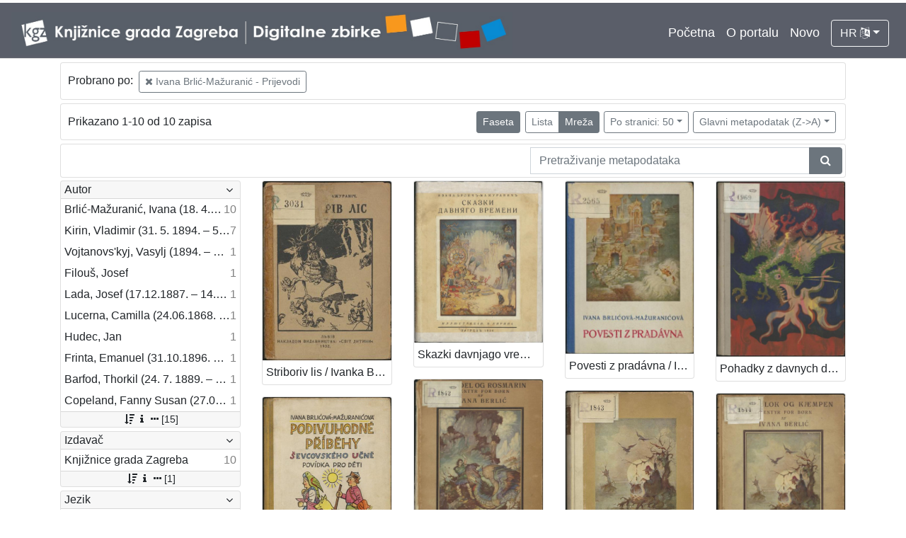

--- FILE ---
content_type: text/html; charset=UTF-8
request_url: https://digitalnezbirke.kgz.hr/?pr=l&mrf%5B10234%5D%5B19779%5D=a&view=grid&page=1&ps=50&oby=rmr&obyt=d
body_size: 4466
content:
<!DOCTYPE html><html lang="hr"><head><title>Digitalne zbirke Knjižnica grada Zagreba</title><meta name="viewport" content="width=device-width, initial-scale=1"><link href="./lib/font-awesome/4.7.0/css/font-awesome.min.css" rel="stylesheet"><link rel="stylesheet" href="https://cdn.jsdelivr.net/npm/bootstrap@4.5.3/dist/css/bootstrap.min.css" integrity="sha384-TX8t27EcRE3e/ihU7zmQxVncDAy5uIKz4rEkgIXeMed4M0jlfIDPvg6uqKI2xXr2" crossorigin="anonymous"><script src="https://code.jquery.com/jquery-3.5.1.min.js" integrity="sha256-9/aliU8dGd2tb6OSsuzixeV4y/faTqgFtohetphbbj0=" crossorigin="anonymous"></script><script src="https://cdn.jsdelivr.net/npm/bootstrap@4.5.3/dist/js/bootstrap.bundle.min.js" integrity="sha384-ho+j7jyWK8fNQe+A12Hb8AhRq26LrZ/JpcUGGOn+Y7RsweNrtN/tE3MoK7ZeZDyx" crossorigin="anonymous"></script><link href="./public/core/css/indigo.css?_v102" rel="stylesheet"><link href="./public/core/css/header.css?_v102" rel="stylesheet"><link href="./public/core/css/footer.css?_v102" rel="stylesheet"><link href="./public/core/css/indigoLogo.css?_=2" rel="stylesheet"><link href="./public/core/css/infoToolbar.css?_v102" rel="stylesheet"><link href="./public/core/css/queryToolbar.css?_v102" rel="stylesheet"><link href="./public/core/css/recordViewer.css?_v102" rel="stylesheet"><link href="./public/core/css/popover.css?_v102" rel="stylesheet"><link href="./public/core/css/pagination.css?_v102" rel="stylesheet"><link href="./public/core/css/spinners/line-scale.css?_v102" rel="stylesheet"><link href="./public/core/css/facet.css?_v102" rel="stylesheet"><link href="./public/core/css/singleFacet.css?_v102" rel="stylesheet"><link href="./public/core/css/singleFacetCheckbox.css?_v102" rel="stylesheet"><link href="./public/core/css/singleFacetInfo.css?_v102" rel="stylesheet"><link href="./public/core/css/recordInfo.css?_v102" rel="stylesheet"><link href="./public/core/css/navigationDrawer.css?_v102" rel="stylesheet"><link href="./public/core/css/infoToolbarWithFacet.css?_v102" rel="stylesheet"><link href="./public/core/css/masonryRecordList.css?_v102" rel="stylesheet"><link href="./public/core/css/modal.css?_v102" rel="stylesheet"><link href="./public/portal/css/main.css?_v102" rel="stylesheet"></head><body><div class="indigo-navigation-drawer"><div class="indigo-navigation-drawer-toolbar"><button class="btn btn-sm btn-secondary indigo-navigation-drawer-close-button" onclick="Indigo.Front.NavigationDrawer.toggleDrawer();"><i class="fa fa-times"></i></button></div><div class="indigo-navigation-drawer-content"></div></div><nav class="navbar navbar-expand-lg navbar-dark indigo-navbar"><a class="navbar-brand" href="./"><img class="indigo-navbar-logo" src="./public/portal/img/DZB_Portal_Naslovna traka_Izmjene_2019_crop.jpg"></a><button class="navbar-toggler indigo-toggle-button" type="button" data-toggle="collapse" data-target="#indigo-toggle-btn"><span class="navbar-toggler-icon"></span></button><div class="navbar-collapse justify-content-end collapse" id="indigo-toggle-btn"><ul class="navbar-nav"><li class="nav-item indigo-navbar-nav-item"><a class="indigo-navbar-option" href="./">Početna</a></li><li class="nav-item indigo-navbar-nav-item"><a class="indigo-navbar-option" href="./?ct2=portal">O portalu</a></li><li class="nav-item indigo-navbar-nav-item"><a class="indigo-navbar-option" href="./?pr=l&filter=10077&oby=timec&obyt=d">Novo</a></li><li class="nav-item indigo-navbar-nav-item"><div class="dropdown indigo-dropdown"><button class="btn btn-outline-light dropdown-toggle indigo-dropdown-toggle-button" type="button" data-toggle="dropdown">HR <i class="fa fa-language"></i></button><div class="dropdown-menu dropdown-menu-right indigo-dropdown-menu"><a class="dropdown-item indigo-dropdown-item" href="./?locale=ls&lc=hr">Hrvatski (HR)</a><a class="dropdown-item indigo-dropdown-item" href="./?locale=ls&lc=en">English (EN)</a></div></div></li></ul></div></nav><div class="container-lg indigo-container"><div class="card card-body indigo-query-toolbar"><div class="row"><div class="col-12" style="line-height:2">Probrano po: <a class="btn btn-sm btn-outline-secondary mx-1" href="./?pr=l&view=grid&page=1&ps=50&oby=rmr&obyt=d" title="Nakladnička cjelina"><i class="fa fa-times"></i> Ivana Brlić-Mažuranić - Prijevodi</a></div></div></div><div class="card card-body indigo-infotoolbar"><div class="row"><div class="col-md-4 col-sm-12 indigo-infotoolbar-text">Prikazano 1-10 od 10 zapisa</div><div class="col-md-8 col-sm-12 indigo-infotoolbar-action"><div class="btn btn-sm btn-secondary" onclick="Indigo.Front.Facet.toggle(); Indigo.Front.Facet.toggleDrawerForFacets();" id="facet_toggle_button">Faseta</div><div class="btn-group indigo-infotoolbar-btn-group"><a class="btn btn-sm btn-outline-secondary" href="./?pr=l&mrf%5B10234%5D%5B19779%5D=a&view=list&page=1&ps=50&oby=rmr&obyt=d">Lista</a><a class="btn btn-sm btn-secondary" href="./?pr=l&mrf%5B10234%5D%5B19779%5D=a&view=grid&page=1&ps=50&oby=rmr&obyt=d">Mreža</a></div><div class="dropdown indigo-pagesize-dropdown"><button class="btn btn-sm btn-outline-secondary dropdown-toggle indigo-pagesize-dropdown-toggle-button" type="button" data-toggle="dropdown">Po stranici: 50</button><div class="dropdown-menu indigo-pagesize-dropdown-menu"><a class="dropdown-item indigo-pagesize-dropdown-item" href="./?pr=l&mrf%5B10234%5D%5B19779%5D=a&view=grid&page=1&oby=rmr&obyt=d&ps=10">10</a><a class="dropdown-item indigo-pagesize-dropdown-item" href="./?pr=l&mrf%5B10234%5D%5B19779%5D=a&view=grid&page=1&oby=rmr&obyt=d&ps=25">25</a><a class="dropdown-item indigo-pagesize-dropdown-item" href="./?pr=l&mrf%5B10234%5D%5B19779%5D=a&view=grid&page=1&oby=rmr&obyt=d&ps=50">50</a><a class="dropdown-item indigo-pagesize-dropdown-item" href="./?pr=l&mrf%5B10234%5D%5B19779%5D=a&view=grid&page=1&oby=rmr&obyt=d&ps=100">100</a></div></div><div class="dropdown indigo-sort-dropdown"><button class="btn btn-sm btn-outline-secondary dropdown-toggle indigo-sort-dropdown-toggle-button" type="button" data-toggle="dropdown">Glavni metapodatak (Z->A)</button><div class="dropdown-menu dropdown-menu-right indigo-sort-dropdown-menu"><a class="dropdown-item indigo-sort-dropdown-item" href="./?pr=l&mrf%5B10234%5D%5B19779%5D=a&view=grid&page=1&ps=50&oby=rmr&obyt=a">Glavni metapodatak (A->Z)</a><a class="dropdown-item indigo-sort-dropdown-item" href="./?pr=l&mrf%5B10234%5D%5B19779%5D=a&view=grid&page=1&ps=50&oby=rmr&obyt=d">Glavni metapodatak (Z->A)</a></div></div></div></div></div><div class="card card-body p-1 mb-1"><div class="row d-flex justify-content-end"><div class="col-sm-12 col-md-5"><div class="indigo-searchbar"><form method="get" autocomplete="off" id="indigo_searchbar_form"><div class="input-group"><input type="hidden" name="pr" value="l"><input class="form-control indigo-searchbar-input" type="text" name="msq" placeholder="Pretraživanje metapodataka" onfocus="this.select();" required="required"><input type="hidden" name="view" value="grid"><input type="hidden" name="mrf[10234][19779]" value="a"><input type="hidden" name="view" value="grid"><input type="hidden" name="page" value="1"><input type="hidden" name="ps" value="50"><input type="hidden" name="oby" value="rmr"><input type="hidden" name="obyt" value="d"><div class="input-group-append indigo-searchbar-button-holder"><button class="btn btn-secondary indigo-searchbar-button" type="submit" title="Pretraži"><i class="fa fa-search fa-fw"></i></button></div></div></form></div></div></div></div><div class="row"><div class="d-none d-md-block col-3 indigo-record-list-facet" data-route="./api.php?pr=facets&mrf%5B10234%5D%5B19779%5D=a&view=grid&page=1&ps=50&oby=rmr&obyt=d"></div><div class="col indigo-record-list-items"><div class="indigo-masonry-container row"><div class="grid-size col-md-3 col-sm-4 col-6"></div><div class="grid-item col-md-3 col-sm-4 col-6"><div class="card"><a href="./?pr=i&id=19950"><img class="card-img-top indigo-masonry-item-image" src="https://digitalnezbirke.kgz.hr/rdfcgtv/rep/5/8d/g31/58dg31t2419r.jpg" alt="./public/core/img/default_03.png"></a><a class="card-body text-truncate indigo-masonry-item-title" href="./?pr=i&id=19950" data-toggle="tooltip" title="Striboriv lis / Ivanka Brlič-Mažuranič">Striboriv lis / Ivanka Brlič-Mažuranič</a></div></div><div class="grid-item col-md-3 col-sm-4 col-6"><div class="card"><a href="./?pr=i&id=19949"><img class="card-img-top indigo-masonry-item-image" src="https://digitalnezbirke.kgz.hr/rdfcgtv/rep/a/ro/p71/arop71udleg8.jpg" alt="./public/core/img/default_03.png"></a><a class="card-body text-truncate indigo-masonry-item-title" href="./?pr=i&id=19949" data-toggle="tooltip" title="Skazki davnjago vremeni / Ivana Brlič' - Mažuranič'">Skazki davnjago vremeni / Ivana Brlič' - Mažuranič'</a></div></div><div class="grid-item col-md-3 col-sm-4 col-6"><div class="card"><a href="./?pr=i&id=19948"><img class="card-img-top indigo-masonry-item-image" src="https://digitalnezbirke.kgz.hr/rdfcgtv/repd/r/z2/dli/rz2dlilj24vr.jpg" alt="./public/core/img/default_03.png"></a><a class="card-body text-truncate indigo-masonry-item-title" href="./?pr=i&id=19948" data-toggle="tooltip" title="Povesti z pradávna / Ivana Brlićova-Mažuranićova">Povesti z pradávna / Ivana Brlićova-Mažuranićova</a></div></div><div class="grid-item col-md-3 col-sm-4 col-6"><div class="card"><a href="./?pr=i&id=20010"><img class="card-img-top indigo-masonry-item-image" src="https://digitalnezbirke.kgz.hr/rdfcgtv/rep/6/r9/zam/6r9zamtm49o8.jpg" alt="./public/core/img/default_03.png"></a><a class="card-body text-truncate indigo-masonry-item-title" href="./?pr=i&id=20010" data-toggle="tooltip" title="Pohadky z davnych dob / Ivana Brlićova - Mažuranićova ; z chorvatštiny preložil Jan Hudec ; ilustroval Emanuel Frinta">Pohadky z davnych dob / Ivana Brlićova - Mažuranićova ; z chorvatštiny preložil Jan Hudec ; ilustroval Emanuel Frinta</a></div></div><div class="grid-item col-md-3 col-sm-4 col-6"><div class="card"><a href="./?pr=i&id=19951"><img class="card-img-top indigo-masonry-item-image" src="https://digitalnezbirke.kgz.hr/rdfcgtv/rep/j/8v/og6/j8vog6s7ld9r.jpg" alt="./public/core/img/default_03.png"></a><a class="card-body text-truncate indigo-masonry-item-title" href="./?pr=i&id=19951" data-toggle="tooltip" title="Podivuhodné příběhy ševcovského : učně povídka pro děti / Ivana Brlićova-Mažuranićova">Podivuhodné příběhy ševcovského : učně povídka pro děti / Ivana Brlićova-Mažuranićova</a></div></div><div class="grid-item col-md-3 col-sm-4 col-6"><div class="card"><a href="./?pr=i&id=20012"><img class="card-img-top indigo-masonry-item-image" src="https://digitalnezbirke.kgz.hr/rdfcgtv/rep/z/83/a7k/z83a7kcmn1g8.jpg" alt="./public/core/img/default_03.png"></a><a class="card-body text-truncate indigo-masonry-item-title" href="./?pr=i&id=20012" data-toggle="tooltip" title="Lavendel og Rosmarin / Ivana Berlić-Mažuranić ; [autoriseret oversoettelse ved Thorkil Barfod] ; illustrationer af Vladimir Kirin">Lavendel og Rosmarin / Ivana Berlić-Mažuranić ; [autoriseret oversoettelse ved Thorkil Barfod] ; illustrationer af Vladimir Kirin</a></div></div><div class="grid-item col-md-3 col-sm-4 col-6"><div class="card"><a href="./?pr=i&id=19930"><img class="card-img-top indigo-masonry-item-image" src="https://digitalnezbirke.kgz.hr/rdfcgtv/rep/j/8v/og6/j8vog6s74bkr.jpg" alt="./public/core/img/default_03.png"></a><a class="card-body text-truncate indigo-masonry-item-title" href="./?pr=i&id=19930" data-toggle="tooltip" title="Lavendel och Rosmarin : sagor för stora och smaa / Ivana Berlić">Lavendel och Rosmarin : sagor för stora och smaa / Ivana Berlić</a></div></div><div class="grid-item col-md-3 col-sm-4 col-6"><div class="card"><a href="./?pr=i&id=19929"><img class="card-img-top indigo-masonry-item-image" src="https://digitalnezbirke.kgz.hr/rdfcgtv/rep/9/r6/kzm/9r6kzmcv2z28.jpg" alt="./public/core/img/default_03.png"></a><a class="card-body text-truncate indigo-masonry-item-title" href="./?pr=i&id=19929" data-toggle="tooltip" title="Gyldenlok og Kaempen / Ivana Berlić-Mažuranić ; [kroatiske aeventyr i autoriseret oversoetteelse ved Gudrun Lohse] ; illustrationer af Vladimir Kirin">Gyldenlok og Kaempen / Ivana Berlić-Mažuranić ; [kroatiske aeventyr i autoriseret oversoetteelse ved Gudrun Lohse] ; illustrationer af Vladimir Kirin</a></div></div><div class="grid-item col-md-3 col-sm-4 col-6"><div class="card"><a href="./?pr=i&id=19924"><img class="card-img-top indigo-masonry-item-image" src="https://digitalnezbirke.kgz.hr/rdfcgtv/rep/z/r4/za6/zr4za6to4n9r.jpg" alt="./public/core/img/default_03.png"></a><a class="card-body text-truncate indigo-masonry-item-title" href="./?pr=i&id=19924" data-toggle="tooltip" title="Croatian tales of long ago / by Iv. Berlić-Mažuranić">Croatian tales of long ago / by Iv. Berlić-Mažuranić</a></div></div><div class="grid-item col-md-3 col-sm-4 col-6"><div class="card"><a href="./?pr=i&id=20006"><img class="card-img-top indigo-masonry-item-image" src="https://digitalnezbirke.kgz.hr/rdfcgtv/rep/a/ro/p71/arop71udzkd8.jpg" alt="./public/core/img/default_03.png"></a><a class="card-body text-truncate indigo-masonry-item-title" href="./?pr=i&id=20006" data-toggle="tooltip" title="Aus Urväterzeiten : Märchen aus kroatischer Urzeit / Ivana Berlitsch">Aus Urväterzeiten : Märchen aus kroatischer Urzeit / Ivana Berlitsch</a></div></div><script type="text/html" id="indigo-masonry-template"><div class="grid-item col-md-3 col-sm-4 col-6"><div class="card"><a href="{{recordIndex}}"><img class="card-img-top indigo-masonry-item-image" src="{{representation}}" alt="./public/core/img/default_03.png"></a><a class="card-body text-truncate indigo-masonry-item-title" href="{{recordIndex}}" data-toggle="tooltip" title="{{title}}">{{title}}</a></div></div></script><script type="text/html" id="indigo-masonry-route">./api.php?pr=masonry&mrf%5B10234%5D%5B19779%5D=a&view=grid&page=%7B%7Bpage%7D%7D&ps=50&oby=rmr&obyt=d</script></div></div></div></div><div class="indigo-footer"><div class="container"><div class="indigo-footer-before"><div class="row"><div class="col"><div><div class="indigo-footer-link"><div><a class="d-block my-2" href="./?ct2=accessibility">Izjava o pristupačnosti</a><a class="d-block my-2" href="./?ct2=portal">O portalu</a><a class="d-block my-2" href="./?ct2=terms">Uvjeti korištenja</a><a class="d-block my-2" href="./?ct2=linkovi">Linkovi</a><a class="d-block my-2" href="./?ct2=suradnici">Suradnici</a><a class="d-block my-2" href="./?ct2=impressum">Impressum</a><a class="d-block my-2" href="./?ct2=kontakt">Kontakt</a></div></div></div><div class="my-3 pt-3 d-flex align-items-center" style="border-top: 1px solid #FFF; font-size: 90%"><a class="p-1 mx-2" style="background: white" href="https://www.zagreb.hr/" target="_blank"><img style="height: 20px" src="./public/portal/img/grb-zg.jpg"></a><a class="p-1 mx-2" style="background: white" href="https://min-kulture.gov.hr/" target="_blank"><img style="height: 20px" src="./public/portal/img/grb-mk.jpg"></a><div class="mr-auto">Projekt Digitalizirana zagrebačka baština sufinanciran je sredstvima Grada Zagreba i Ministarstva kulture i medija Republike Hrvatske</div><a class="p-1 mx-2" style="background: white" href="https://citaj.hr/" target="_blank"><img style="height: 20px" src="./public/portal/img/godina-citanja.jpg"></a></div></div></div></div><div class="row"><div class="col-8 indigo-footer-left-col">© 2026 Digitalne zbirke Knjižnica grada Zagreba Sva prava pridržana</div><div class="col-4 text-right"><a class="in-logo p-1" href="http://www.eindigo.net/" title="Powered by Indigo" id="in_logo" target="_blank"><img class="in-logo-img" title="Powered by Indigo" src-trans="https://a.eindigo.net/cdn/eindigo/logo/indigo-gray.png" src-color="https://a.eindigo.net/cdn/eindigo/logo/indigo-color.png" src="https://a.eindigo.net/cdn/eindigo/logo/indigo-gray.png" alt="indigo"><span class="in-logo-inf">Powered by Indigo</span></a></div></div></div></div><div class="modal fade indigo-modal" tabindex="-1" id="indigo_modal"><div class="modal-dialog modal-lg indigo-modal-dialog"><div class="modal-content indigo-modal-content"></div></div></div><script src="./public/core/js/MultiClamp.min-2.0.2.js?_v102"></script><script src="./public/core/js/indigo.js?_v102"></script><script src="./public/core/js/indigoLogo.js?_v102"></script><script src="./public/core/js/popover.js?_v102"></script><script src="https://unpkg.com/vanilla-back-to-top@7.1.14/dist/vanilla-back-to-top.min.js"></script><script src="./public/core/js/backToTop.js?_v102"></script><script src="./public/core/js/facet.js?_v102"></script><script src="./public/core/js/singleFacetCheckbox.js?_v102"></script><script src="./public/core/js/navigationDrawer.js?_v102"></script><script src="https://unpkg.com/masonry-layout@4/dist/masonry.pkgd.min.js"></script><script src="https://unpkg.com/imagesloaded@4/imagesloaded.pkgd.min.js"></script><script src="https://unpkg.com/infinite-scroll@3/dist/infinite-scroll.pkgd.min.js"></script><script src="./public/core/js/masonry.js?_v102"></script><!-- Global site tag (gtag.js) - Google Analytics --><script async src="https://www.googletagmanager.com/gtag/js?id=UA-29182848-2"></script><script>window.dataLayer = window.dataLayer || [];function gtag(){dataLayer.push(arguments);}gtag('js', new Date());gtag('config', 'UA-29182848-2');</script></body></html>

--- FILE ---
content_type: text/html; charset=UTF-8
request_url: https://digitalnezbirke.kgz.hr/api.php?pr=facets&mrf%5B10234%5D%5B19779%5D=a&view=grid&page=1&ps=50&oby=rmr&obyt=d
body_size: 2661
content:
<div class="card indigo-facet"><div class="card-header indigo-facet-header d-flex justify-content-between" data-toggle="collapse" data-target=".f0" onclick="Indigo.Front.Facet.toggleCollapse(event);"><div class="indigo-facet-header-text">Autor</div><i class="fa fa-angle-down fa-fw indigo-facet-header-icon"></i></div><div class="collapse show f0"><div class="card-body indigo-facet-body"><a class="d-flex justify-content-between indigo-facet-item" href="./?pr=l&mrf%5B10234%5D%5B19779%5D=a&view=grid&page=1&ps=50&oby=rmr&obyt=d&fcc[10009][17128]=a&fc[10009][a17128]=fcc%5B10009%5D%5B17128%5D%3Da"><div class="indigo-facet-item-text">Brlić-Mažuranić, Ivana (18. 4. 1874. – 21. 9. 1938.)</div><div class="indigo-facet-item-count">10</div></a><a class="d-flex justify-content-between indigo-facet-item" href="./?pr=l&mrf%5B10234%5D%5B19779%5D=a&view=grid&page=1&ps=50&oby=rmr&obyt=d&fcc[10009][17262]=a&fc[10009][a17262]=fcc%5B10009%5D%5B17262%5D%3Da"><div class="indigo-facet-item-text">Kirin, Vladimir (31. 5. 1894. – 5. 10. 1963.)</div><div class="indigo-facet-item-count">7</div></a><a class="d-flex justify-content-between indigo-facet-item" href="./?pr=l&mrf%5B10234%5D%5B19779%5D=a&view=grid&page=1&ps=50&oby=rmr&obyt=d&fcc[10009][19953]=a&fc[10009][a19953]=fcc%5B10009%5D%5B19953%5D%3Da"><div class="indigo-facet-item-text">Vojtanovs'kyj, Vasylj (1894. – 29. 6. 1945.)</div><div class="indigo-facet-item-count">1</div></a><a class="d-flex justify-content-between indigo-facet-item" href="./?pr=l&mrf%5B10234%5D%5B19779%5D=a&view=grid&page=1&ps=50&oby=rmr&obyt=d&fcc[10009][19917]=a&fc[10009][a19917]=fcc%5B10009%5D%5B19917%5D%3Da"><div class="indigo-facet-item-text">Filouš, Josef</div><div class="indigo-facet-item-count">1</div></a><a class="d-flex justify-content-between indigo-facet-item" href="./?pr=l&mrf%5B10234%5D%5B19779%5D=a&view=grid&page=1&ps=50&oby=rmr&obyt=d&fcc[10009][19952]=a&fc[10009][a19952]=fcc%5B10009%5D%5B19952%5D%3Da"><div class="indigo-facet-item-text">Lada, Josef (17.12.1887. – 14.12.1957.)</div><div class="indigo-facet-item-count">1</div></a><a class="d-flex justify-content-between indigo-facet-item" href="./?pr=l&mrf%5B10234%5D%5B19779%5D=a&view=grid&page=1&ps=50&oby=rmr&obyt=d&fcc[10009][19911]=a&fc[10009][a19911]=fcc%5B10009%5D%5B19911%5D%3Da"><div class="indigo-facet-item-text">Lucerna, Camilla (24.06.1868. – 15.06.1963.)</div><div class="indigo-facet-item-count">1</div></a><a class="d-flex justify-content-between indigo-facet-item" href="./?pr=l&mrf%5B10234%5D%5B19779%5D=a&view=grid&page=1&ps=50&oby=rmr&obyt=d&fcc[10009][19918]=a&fc[10009][a19918]=fcc%5B10009%5D%5B19918%5D%3Da"><div class="indigo-facet-item-text">Hudec, Jan</div><div class="indigo-facet-item-count">1</div></a><a class="d-flex justify-content-between indigo-facet-item" href="./?pr=l&mrf%5B10234%5D%5B19779%5D=a&view=grid&page=1&ps=50&oby=rmr&obyt=d&fcc[10009][20008]=a&fc[10009][a20008]=fcc%5B10009%5D%5B20008%5D%3Da"><div class="indigo-facet-item-text">Frinta, Emanuel (31.10.1896. – 3.2.1970.)</div><div class="indigo-facet-item-count">1</div></a><a class="d-flex justify-content-between indigo-facet-item" href="./?pr=l&mrf%5B10234%5D%5B19779%5D=a&view=grid&page=1&ps=50&oby=rmr&obyt=d&fcc[10009][19916]=a&fc[10009][a19916]=fcc%5B10009%5D%5B19916%5D%3Da"><div class="indigo-facet-item-text">Barfod, Thorkil (24. 7. 1889. – 28. 11. 1947.)</div><div class="indigo-facet-item-count">1</div></a><a class="d-flex justify-content-between indigo-facet-item" href="./?pr=l&mrf%5B10234%5D%5B19779%5D=a&view=grid&page=1&ps=50&oby=rmr&obyt=d&fcc[10009][19912]=a&fc[10009][a19912]=fcc%5B10009%5D%5B19912%5D%3Da"><div class="indigo-facet-item-text">Copeland, Fanny Susan (27.09.1872. – 29.07.1970.)</div><div class="indigo-facet-item-count">1</div></a></div></div><div class="card-footer indigo-facet-footer collapse show f0"><a class="indigo-facet-item-more" href="./?pr=facet&mrf%5B10234%5D%5B19779%5D=a&view=grid&ps=50&oby=rmr&obyt=d&fid=10009&fc%5Bpager%5D%5Bsize%5D=30" title="Pokaži više" data-route="./api.php?pr=facet&mrf%5B10234%5D%5B19779%5D=a&view=grid&ps=50&oby=rmr&obyt=d&fid=10009&fc%5Bpager%5D%5Bsize%5D=30" data-toggle="modal" data-target="#indigo_modal" onclick="Indigo.Front.SingleFacetCheckbox.loadFacet(event);" data-facet="{&quot;label&quot;:&quot;Autor&quot;,&quot;facet_id&quot;:10009}"><i class="fa fa-sort-amount-desc fa-fw"></i><i class="fa fa-info fa-fw"></i><i class="fa fa-ellipsis-h fa-fw"></i>[15]</a></div></div><div class="card indigo-facet"><div class="card-header indigo-facet-header d-flex justify-content-between" data-toggle="collapse" data-target=".f1" onclick="Indigo.Front.Facet.toggleCollapse(event);"><div class="indigo-facet-header-text">Izdavač</div><i class="fa fa-angle-down fa-fw indigo-facet-header-icon"></i></div><div class="collapse show f1"><div class="card-body indigo-facet-body"><a class="d-flex justify-content-between indigo-facet-item" href="./?pr=l&mrf%5B10234%5D%5B19779%5D=a&view=grid&page=1&ps=50&oby=rmr&obyt=d&mr[17081]=a&fc[10006][a17081]=mr%5B17081%5D%3Da"><div class="indigo-facet-item-text">Knjižnice grada Zagreba</div><div class="indigo-facet-item-count">10</div></a></div></div><div class="card-footer indigo-facet-footer collapse show f1"><a class="indigo-facet-item-more" href="./?pr=facet&mrf%5B10234%5D%5B19779%5D=a&view=grid&ps=50&oby=rmr&obyt=d&fid=10006&fc%5Bpager%5D%5Bsize%5D=30" title="Pokaži više" data-route="./api.php?pr=facet&mrf%5B10234%5D%5B19779%5D=a&view=grid&ps=50&oby=rmr&obyt=d&fid=10006&fc%5Bpager%5D%5Bsize%5D=30" data-toggle="modal" data-target="#indigo_modal" onclick="Indigo.Front.SingleFacetCheckbox.loadFacet(event);" data-facet="{&quot;label&quot;:&quot;Izdava\u010d&quot;,&quot;facet_id&quot;:10006}"><i class="fa fa-sort-amount-desc fa-fw"></i><i class="fa fa-info fa-fw"></i><i class="fa fa-ellipsis-h fa-fw"></i>[1]</a></div></div><div class="card indigo-facet"><div class="card-header indigo-facet-header d-flex justify-content-between" data-toggle="collapse" data-target=".f2" onclick="Indigo.Front.Facet.toggleCollapse(event);"><div class="indigo-facet-header-text">Jezik</div><i class="fa fa-angle-down fa-fw indigo-facet-header-icon"></i></div><div class="collapse show f2"><div class="card-body indigo-facet-body"><a class="d-flex justify-content-between indigo-facet-item" href="./?pr=l&mrf%5B10234%5D%5B19779%5D=a&view=grid&page=1&ps=50&oby=rmr&obyt=d&mr[19932]=a&fc[10008][a19932]=mr%5B19932%5D%3Da"><div class="indigo-facet-item-text">danski</div><div class="indigo-facet-item-count">2</div></a><a class="d-flex justify-content-between indigo-facet-item" href="./?pr=l&mrf%5B10234%5D%5B19779%5D=a&view=grid&page=1&ps=50&oby=rmr&obyt=d&mr[19933]=a&fc[10008][a19933]=mr%5B19933%5D%3Da"><div class="indigo-facet-item-text">češki</div><div class="indigo-facet-item-count">2</div></a><a class="d-flex justify-content-between indigo-facet-item" href="./?pr=l&mrf%5B10234%5D%5B19779%5D=a&view=grid&page=1&ps=50&oby=rmr&obyt=d&mr[10025]=a&fc[10008][a10025]=mr%5B10025%5D%3Da"><div class="indigo-facet-item-text">engleski</div><div class="indigo-facet-item-count">1</div></a><a class="d-flex justify-content-between indigo-facet-item" href="./?pr=l&mrf%5B10234%5D%5B19779%5D=a&view=grid&page=1&ps=50&oby=rmr&obyt=d&mr[19931]=a&fc[10008][a19931]=mr%5B19931%5D%3Da"><div class="indigo-facet-item-text">švedski</div><div class="indigo-facet-item-count">1</div></a><a class="d-flex justify-content-between indigo-facet-item" href="./?pr=l&mrf%5B10234%5D%5B19779%5D=a&view=grid&page=1&ps=50&oby=rmr&obyt=d&mr[19934]=a&fc[10008][a19934]=mr%5B19934%5D%3Da"><div class="indigo-facet-item-text">slovački</div><div class="indigo-facet-item-count">1</div></a><a class="d-flex justify-content-between indigo-facet-item" href="./?pr=l&mrf%5B10234%5D%5B19779%5D=a&view=grid&page=1&ps=50&oby=rmr&obyt=d&mr[19937]=a&fc[10008][a19937]=mr%5B19937%5D%3Da"><div class="indigo-facet-item-text">ruski</div><div class="indigo-facet-item-count">1</div></a><a class="d-flex justify-content-between indigo-facet-item" href="./?pr=l&mrf%5B10234%5D%5B19779%5D=a&view=grid&page=1&ps=50&oby=rmr&obyt=d&mr[19936]=a&fc[10008][a19936]=mr%5B19936%5D%3Da"><div class="indigo-facet-item-text">ukrajinski</div><div class="indigo-facet-item-count">1</div></a><a class="d-flex justify-content-between indigo-facet-item" href="./?pr=l&mrf%5B10234%5D%5B19779%5D=a&view=grid&page=1&ps=50&oby=rmr&obyt=d&mr[10027]=a&fc[10008][a10027]=mr%5B10027%5D%3Da"><div class="indigo-facet-item-text">njemački</div><div class="indigo-facet-item-count">1</div></a></div></div><div class="card-footer indigo-facet-footer collapse show f2"><a class="indigo-facet-item-more" href="./?pr=facet&mrf%5B10234%5D%5B19779%5D=a&view=grid&ps=50&oby=rmr&obyt=d&fid=10008&fc%5Bpager%5D%5Bsize%5D=30" title="Pokaži više" data-route="./api.php?pr=facet&mrf%5B10234%5D%5B19779%5D=a&view=grid&ps=50&oby=rmr&obyt=d&fid=10008&fc%5Bpager%5D%5Bsize%5D=30" data-toggle="modal" data-target="#indigo_modal" onclick="Indigo.Front.SingleFacetCheckbox.loadFacet(event);" data-facet="{&quot;label&quot;:&quot;Jezik&quot;,&quot;facet_id&quot;:10008}"><i class="fa fa-sort-amount-desc fa-fw"></i><i class="fa fa-info fa-fw"></i><i class="fa fa-ellipsis-h fa-fw"></i>[8]</a></div></div><div class="card indigo-facet"><div class="card-header indigo-facet-header d-flex justify-content-between" data-toggle="collapse" data-target=".f3" onclick="Indigo.Front.Facet.toggleCollapse(event);"><div class="indigo-facet-header-text">Mjesto izdanja</div><i class="fa fa-angle-down fa-fw indigo-facet-header-icon"></i></div><div class="collapse show f3"><div class="card-body indigo-facet-body"><a class="d-flex justify-content-between indigo-facet-item" href="./?pr=l&mrf%5B10234%5D%5B19779%5D=a&view=grid&page=1&ps=50&oby=rmr&obyt=d&mr[16809]=a&fc[10004][a16809]=mr%5B16809%5D%3Da"><div class="indigo-facet-item-text">Zagreb</div><div class="indigo-facet-item-count">10</div></a></div></div><div class="card-footer indigo-facet-footer collapse show f3"><a class="indigo-facet-item-more" href="./?pr=facet&mrf%5B10234%5D%5B19779%5D=a&view=grid&ps=50&oby=rmr&obyt=d&fid=10004&fc%5Bpager%5D%5Bsize%5D=30" title="Pokaži više" data-route="./api.php?pr=facet&mrf%5B10234%5D%5B19779%5D=a&view=grid&ps=50&oby=rmr&obyt=d&fid=10004&fc%5Bpager%5D%5Bsize%5D=30" data-toggle="modal" data-target="#indigo_modal" onclick="Indigo.Front.SingleFacetCheckbox.loadFacet(event);" data-facet="{&quot;label&quot;:&quot;Mjesto izdanja&quot;,&quot;facet_id&quot;:10004}"><i class="fa fa-sort-amount-desc fa-fw"></i><i class="fa fa-info fa-fw"></i><i class="fa fa-ellipsis-h fa-fw"></i>[1]</a></div></div><div class="card indigo-facet"><div class="card-header indigo-facet-header d-flex justify-content-between" data-toggle="collapse" data-target=".f4" onclick="Indigo.Front.Facet.toggleCollapse(event);"><div class="indigo-facet-header-text">Nakladnička cjelina</div><i class="fa fa-angle-down fa-fw indigo-facet-header-icon"></i></div><div class="collapse show f4"><div class="card-body indigo-facet-body"><a class="d-flex justify-content-between indigo-facet-item" href="./?pr=l&mrf%5B10234%5D%5B19779%5D=a&view=grid&page=1&ps=50&oby=rmr&obyt=d&mr[17253]=a&fc[10001][a17253]=mr%5B17253%5D%3Da"><div class="indigo-facet-item-text">Digitalizirana zagrebačka baština</div><div class="indigo-facet-item-count">10</div></a><a class="d-flex justify-content-between indigo-facet-item" href="./?pr=l&mrf%5B10234%5D%5B19779%5D=a&view=grid&page=1&ps=50&oby=rmr&obyt=d&mr[19778]=a&fc[10001][a19778]=mr%5B19778%5D%3Da"><div class="indigo-facet-item-text">Knjige za djecu i mladež</div><div class="indigo-facet-item-count">10</div></a><a class="d-flex justify-content-between indigo-facet-item" href="./?pr=l&mrf%5B10234%5D%5B19779%5D=a&view=grid&page=1&ps=50&oby=rmr&obyt=d&mr[19779]=a&fc[10001][a19779]=mr%5B19779%5D%3Da"><div class="indigo-facet-item-text">Ivana Brlić-Mažuranić - Prijevodi</div><div class="indigo-facet-item-count">10</div></a></div></div><div class="card-footer indigo-facet-footer collapse show f4"><a class="indigo-facet-item-more" href="./?pr=facet&mrf%5B10234%5D%5B19779%5D=a&view=grid&ps=50&oby=rmr&obyt=d&fid=10001&fc%5Bpager%5D%5Bsize%5D=30" title="Pokaži više" data-route="./api.php?pr=facet&mrf%5B10234%5D%5B19779%5D=a&view=grid&ps=50&oby=rmr&obyt=d&fid=10001&fc%5Bpager%5D%5Bsize%5D=30" data-toggle="modal" data-target="#indigo_modal" onclick="Indigo.Front.SingleFacetCheckbox.loadFacet(event);" data-facet="{&quot;label&quot;:&quot;Nakladni\u010dka cjelina&quot;,&quot;facet_id&quot;:10001}"><i class="fa fa-sort-amount-desc fa-fw"></i><i class="fa fa-info fa-fw"></i><i class="fa fa-ellipsis-h fa-fw"></i>[3]</a></div></div><div class="card indigo-facet"><div class="card-header indigo-facet-header d-flex justify-content-between" data-toggle="collapse" data-target=".f5" onclick="Indigo.Front.Facet.toggleCollapse(event);"><div class="indigo-facet-header-text">Prava</div><i class="fa fa-angle-down fa-fw indigo-facet-header-icon"></i></div><div class="collapse show f5"><div class="card-body indigo-facet-body"><a class="d-flex justify-content-between indigo-facet-item" href="./?pr=l&mrf%5B10234%5D%5B19779%5D=a&view=grid&page=1&ps=50&oby=rmr&obyt=d&mr[20004]=a&fc[10007][a20004]=mr%5B20004%5D%3Da"><div class="indigo-facet-item-text">Zaštićeno autorskim pravom</div><div class="indigo-facet-item-count">9</div></a><a class="d-flex justify-content-between indigo-facet-item" href="./?pr=l&mrf%5B10234%5D%5B19779%5D=a&view=grid&page=1&ps=50&oby=rmr&obyt=d&mr[10020]=a&fc[10007][a10020]=mr%5B10020%5D%3Da"><div class="indigo-facet-item-text">Javno dobro</div><div class="indigo-facet-item-count">1</div></a></div></div><div class="card-footer indigo-facet-footer collapse show f5"><a class="indigo-facet-item-more" href="./?pr=facet&mrf%5B10234%5D%5B19779%5D=a&view=grid&ps=50&oby=rmr&obyt=d&fid=10007&fc%5Bpager%5D%5Bsize%5D=30" title="Pokaži više" data-route="./api.php?pr=facet&mrf%5B10234%5D%5B19779%5D=a&view=grid&ps=50&oby=rmr&obyt=d&fid=10007&fc%5Bpager%5D%5Bsize%5D=30" data-toggle="modal" data-target="#indigo_modal" onclick="Indigo.Front.SingleFacetCheckbox.loadFacet(event);" data-facet="{&quot;label&quot;:&quot;Prava&quot;,&quot;facet_id&quot;:10007}"><i class="fa fa-sort-amount-desc fa-fw"></i><i class="fa fa-info fa-fw"></i><i class="fa fa-ellipsis-h fa-fw"></i>[2]</a></div></div><div class="card indigo-facet"><div class="card-header indigo-facet-header d-flex justify-content-between" data-toggle="collapse" data-target=".f6" onclick="Indigo.Front.Facet.toggleCollapse(event);"><div class="indigo-facet-header-text">Vrsta građe</div><i class="fa fa-angle-down fa-fw indigo-facet-header-icon"></i></div><div class="collapse show f6"><div class="card-body indigo-facet-body"><a class="d-flex justify-content-between indigo-facet-item" href="./?pr=l&mrf%5B10234%5D%5B19779%5D=a&view=grid&page=1&ps=50&oby=rmr&obyt=d&mr[17258]=a&fc[10003][a17258]=mr%5B17258%5D%3Da"><div class="indigo-facet-item-text">knjiga</div><div class="indigo-facet-item-count">10</div></a></div></div><div class="card-footer indigo-facet-footer collapse show f6"><a class="indigo-facet-item-more" href="./?pr=facet&mrf%5B10234%5D%5B19779%5D=a&view=grid&ps=50&oby=rmr&obyt=d&fid=10003&fc%5Bpager%5D%5Bsize%5D=30" title="Pokaži više" data-route="./api.php?pr=facet&mrf%5B10234%5D%5B19779%5D=a&view=grid&ps=50&oby=rmr&obyt=d&fid=10003&fc%5Bpager%5D%5Bsize%5D=30" data-toggle="modal" data-target="#indigo_modal" onclick="Indigo.Front.SingleFacetCheckbox.loadFacet(event);" data-facet="{&quot;label&quot;:&quot;Vrsta gra\u0111e&quot;,&quot;facet_id&quot;:10003}"><i class="fa fa-sort-amount-desc fa-fw"></i><i class="fa fa-info fa-fw"></i><i class="fa fa-ellipsis-h fa-fw"></i>[1]</a></div></div><div class="card indigo-facet"><div class="card-header indigo-facet-header d-flex justify-content-between" data-toggle="collapse" data-target=".f7" onclick="Indigo.Front.Facet.toggleCollapse(event);"><div class="indigo-facet-header-text">Zbirka</div><i class="fa fa-angle-down fa-fw indigo-facet-header-icon"></i></div><div class="collapse show f7"><div class="card-body indigo-facet-body"><a class="d-flex justify-content-between indigo-facet-item" href="./?pr=l&mrf%5B10234%5D%5B19779%5D=a&view=grid&page=1&ps=50&oby=rmr&obyt=d&mr[17058]=a&fc[10002][a17058]=mr%5B17058%5D%3Da"><div class="indigo-facet-item-text">Knjige za djecu i mladež</div><div class="indigo-facet-item-count">10</div></a><a class="d-flex justify-content-between indigo-facet-item" href="./?pr=l&mrf%5B10234%5D%5B19779%5D=a&view=grid&page=1&ps=50&oby=rmr&obyt=d&mr[17059]=a&fc[10002][a17059]=mr%5B17059%5D%3Da"><div class="indigo-facet-item-text">Knjige</div><div class="indigo-facet-item-count">10</div></a></div></div><div class="card-footer indigo-facet-footer collapse show f7"><a class="indigo-facet-item-more" href="./?pr=facet&mrf%5B10234%5D%5B19779%5D=a&view=grid&ps=50&oby=rmr&obyt=d&fid=10002&fc%5Bpager%5D%5Bsize%5D=30" title="Pokaži više" data-route="./api.php?pr=facet&mrf%5B10234%5D%5B19779%5D=a&view=grid&ps=50&oby=rmr&obyt=d&fid=10002&fc%5Bpager%5D%5Bsize%5D=30" data-toggle="modal" data-target="#indigo_modal" onclick="Indigo.Front.SingleFacetCheckbox.loadFacet(event);" data-facet="{&quot;label&quot;:&quot;Zbirka&quot;,&quot;facet_id&quot;:10002}"><i class="fa fa-sort-amount-desc fa-fw"></i><i class="fa fa-info fa-fw"></i><i class="fa fa-ellipsis-h fa-fw"></i>[2]</a></div></div><script type="text/html" id="used_facets">{"status":"y","single_facet_loading_template_html":"<div class=\"card\"><div class=\"card-header indigo-single-facet-header\"><div class=\"d-flex justify-content-between\"><div class=\"indigo-single-facet-header-text\">{label}<\/div><button class=\"btn btn-sm btn-secondary m-1\" type=\"button\" data-dismiss=\"modal\"><i class=\"fa fa-times\"><\/i><\/button><\/div><\/div><div class=\"card-body indigo-single-facet-body\"><div class=\"indigo-single-facet-toolbar row\"><div class=\"offset-md-4 col-md-4 col-12 indigo-single-facet-toolbar-column\"><div class=\"indigo-single-facet-container-pager\"><div class=\"btn-group\"><div class=\"btn btn-sm btn-outline-secondary disabled\" title=\"Idi na prethodnu stranicu\"><i class=\"fa fa-arrow-left\"><\/i><\/div><div class=\"btn btn-sm btn-secondary disabled\">?\/?<\/div><div class=\"btn btn-sm btn-outline-secondary disabled\" title=\"Idi na sljede\u0107u stranicu\"><i class=\"fa fa-arrow-right\"><\/i><\/div><\/div><\/div><\/div><div class=\"col-md-4 col-12 indigo-single-facet-toolbar-column\"><div class=\"d-inline-block text-right\"><div class=\"btn-group ml-1\"><div class=\"btn btn-sm btn-outline-secondary disabled\" title=\"Sortiraj po broju zapisa\">Broj zapisa<\/div><div class=\"btn btn-sm btn-outline-secondary disabled\" title=\"Sortiraj po nazivu\">Naziv<\/div><\/div><div class=\"btn-group ml-1\"><div class=\"btn btn-sm btn-outline-secondary disabled\" title=\"Rastu\u0107e\"><i class=\"fa fa-sort-amount-asc\"><\/i><\/div><div class=\"btn btn-sm btn-outline-secondary disabled\" title=\"Padaju\u0107e\"><i class=\"fa fa-sort-amount-desc\"><\/i><\/div><\/div><\/div><\/div><\/div><div class=\"indigo-single-facet-content-loading-animation\"><div class=\"text-center p-5\"><div class=\"la-line-scale la-dark w-100\"><div><\/div><div><\/div><div><\/div><div><\/div><div><\/div><\/div><\/div><\/div><\/div><\/div>","single_facet_info_loading_template_html":"<div class=\"indigo-single-facet-info-container\"><div class=\"card indigo-single-facet-info-card\"><div class=\"card-header indigo-single-facet-info-header\"><div class=\"indigo-single-facet-info-title\">{label}<\/div><div class=\"indigo-single-facet-info-header-button-container\"><button class=\"btn btn-sm btn-secondary ml-1 indigo-single-facet-info-header-button\"><i class=\"fa fa-info-circle\"><\/i><\/button><button class=\"btn btn-sm btn-secondary ml-1 indigo-single-facet-info-header-button\"><i class=\"fa fa-times\"><\/i><\/button><\/div><\/div><div class=\"card-body indigo-single-facet-info-body\"><div class=\"text-center p-5\"><div class=\"la-line-scale la-dark w-100\"><div><\/div><div><\/div><div><\/div><div><\/div><div><\/div><\/div><\/div><\/div><\/div><\/div>"}</script>